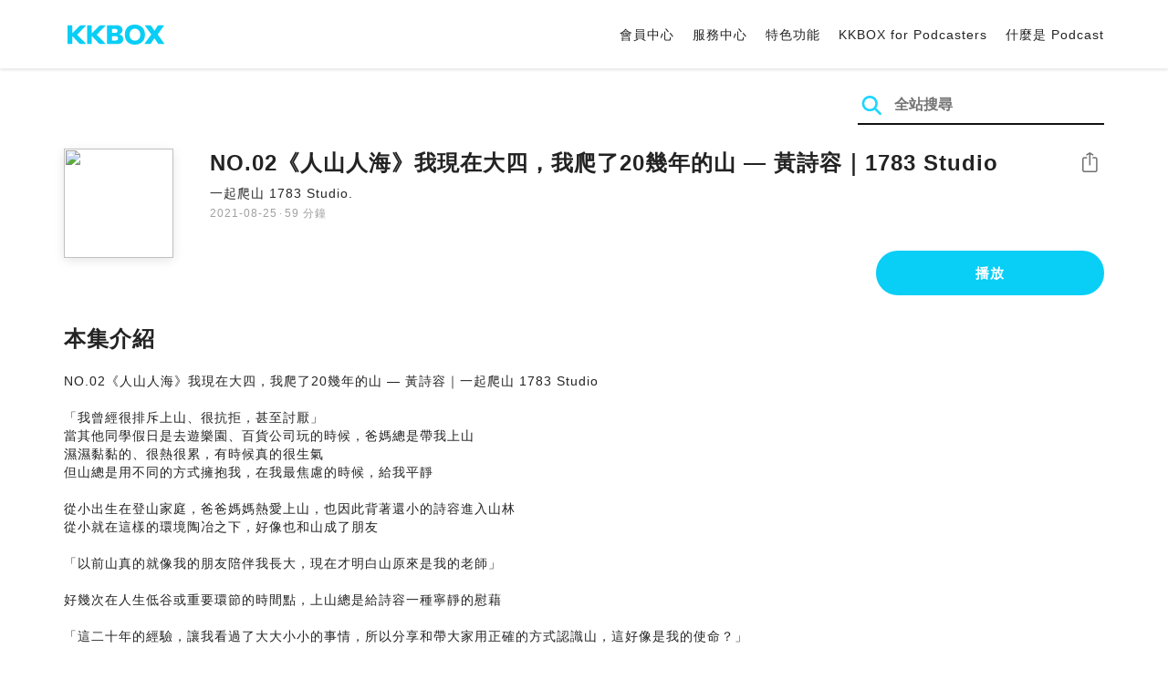

--- FILE ---
content_type: text/html; charset=UTF-8
request_url: https://podcast.kkbox.com/tw/episode/9-owPhrIjSq90WCx82
body_size: 6550
content:
<!doctype html>
<html lang="zh-TW">
<head>
    <meta charset="utf-8" />
    <meta name="viewport" content="width=device-width, initial-scale=1.0">
    <meta http-equiv="X-UA-Compatible" content="IE=Edge;chrome=1">

        <title>NO.02《人山人海》我現在大四，我爬了20幾年的山 — 黃詩容｜1783 Studio | 在 KKBOX 收聽 Podcast</title>

<meta name="description" content="在 KKBOX 收聽 NO.02《人山人海》我現在大四，我爬了20幾年的山 — 黃詩容｜1783 Studio！NO.02《人山人海》我現在大四，我爬了20幾年的山 — 黃詩容｜一起爬山 1783 Studio「我曾經很排斥上山、很抗拒，甚至討厭」當其他同學假日是去遊樂園、百貨公司玩的時候，爸媽總是帶我上山濕濕黏黏的、很熱很累，有時候真的很生氣但山總是用不同的方式擁抱我，在我最焦慮的時候，給我平靜從小出生在登山家庭，爸爸媽媽熱愛上山，也因此背著還小的詩容進入山林從小就在這樣的環境陶冶之下，好像也和山成了朋友「以前山真的就像我的朋友陪伴我長大，現在才明白山原來是我的老師」好幾次在人生低谷或重要環節的時間點，上山總是給詩容一種寧靜的慰藉「這二十年的經驗，讓我看過了大大小小的事情，所以分享和帶大家用正確的方式認識山，這好像是我的使命？」我們都曾犯過錯、也曾看過許多荒謬的小事，所以當我們有能力分享，我們是義不容辭的就讓我們來聽聽詩容這二十年來和山的緣分、還有她想告訴大家的幾件重要的事Powered by Firstory Hosting">
<meta name="keywords" content="KKBOX, Podcast, 聲音, 頻道, 單集, 節目, 分類">

<meta property="og:type" content="website"/>
<meta property="og:title" content="NO.02《人山人海》我現在大四，我爬了20幾年的山 — 黃詩容｜1783 Studio | 在 KKBOX 收聽 Podcast"/>
<meta property="og:description" content="在 KKBOX 收聽 NO.02《人山人海》我現在大四，我爬了20幾年的山 — 黃詩容｜1783 Studio！NO.02《人山人海》我現在大四，我爬了20幾年的山 — 黃詩容｜一起爬山 1783 Studio「我曾經很排斥上山、很抗拒，甚至討厭」當其他同學假日是去遊樂園、百貨公司玩的時候，爸媽總是帶我上山濕濕黏黏的、很熱很累，有時候真的很生氣但山總是用不同的方式擁抱我，在我最焦慮的時候，給我平靜從小出生在登山家庭，爸爸媽媽熱愛上山，也因此背著還小的詩容進入山林從小就在這樣的環境陶冶之下，好像也和山成了朋友「以前山真的就像我的朋友陪伴我長大，現在才明白山原來是我的老師」好幾次在人生低谷或重要環節的時間點，上山總是給詩容一種寧靜的慰藉「這二十年的經驗，讓我看過了大大小小的事情，所以分享和帶大家用正確的方式認識山，這好像是我的使命？」我們都曾犯過錯、也曾看過許多荒謬的小事，所以當我們有能力分享，我們是義不容辭的就讓我們來聽聽詩容這二十年來和山的緣分、還有她想告訴大家的幾件重要的事Powered by Firstory Hosting"/>
<meta property="og:image" content="https://i.kfs.io/podcast_episode/global/465705v1/fit/1200x630.png"/>
<meta property="og:image:width" content="1200"/>
<meta property="og:image:height" content="630"/>
<meta property="og:site_name" content="KKBOX" />
<meta property="og:url" content="https://podcast.kkbox.com/tw/episode/9-owPhrIjSq90WCx82"/>
<meta property="og:locale" content="zh_TW"/>
<meta property="fb:app_id" content="314155392230"/>

<meta name="twitter:card" content="summary_large_image"/>
<meta name="twitter:site" content="@kkbox"/>
<meta name="twitter:title" content="NO.02《人山人海》我現在大四，我爬了20幾年的山 — 黃詩容｜1783 Studio | 在 KKBOX 收聽 Podcast"/>
<meta name="twitter:description" content="在 KKBOX 收聽 NO.02《人山人海》我現在大四，我爬了20幾年的山 — 黃詩容｜1783 Studio！NO.02《人山人海》我現在大四，我爬了20幾年的山 — 黃詩容｜一起爬山 1783 Studio「我曾經很排斥上山、很抗拒，甚至討厭」當其他同學假日是去遊樂園、百貨公司玩的時候，爸媽總是帶我上山濕濕黏黏的、很熱很累，有時候真的很生氣但山總是用不同的方式擁抱我，在我最焦慮的時候，給我平靜從小出生在登山家庭，爸爸媽媽熱愛上山，也因此背著還小的詩容進入山林從小就在這樣的環境陶冶之下，好像也和山成了朋友「以前山真的就像我的朋友陪伴我長大，現在才明白山原來是我的老師」好幾次在人生低谷或重要環節的時間點，上山總是給詩容一種寧靜的慰藉「這二十年的經驗，讓我看過了大大小小的事情，所以分享和帶大家用正確的方式認識山，這好像是我的使命？」我們都曾犯過錯、也曾看過許多荒謬的小事，所以當我們有能力分享，我們是義不容辭的就讓我們來聽聽詩容這二十年來和山的緣分、還有她想告訴大家的幾件重要的事Powered by Firstory Hosting"/>
<meta name="twitter:image" content="https://i.kfs.io/podcast_episode/global/465705v1/fit/1200x630.png"/>

<link rel="canonical" href="https://podcast.kkbox.com/tw/episode/9-owPhrIjSq90WCx82">


<link rel="alternate" hreflang="ja-jp" href="https://podcast.kkbox.com/jp/episode/9-owPhrIjSq90WCx82" />
<link rel="alternate" hreflang="en-sg" href="https://podcast.kkbox.com/sg/episode/9-owPhrIjSq90WCx82" />
<link rel="alternate" hreflang="en-my" href="https://podcast.kkbox.com/my/episode/9-owPhrIjSq90WCx82" />
<link rel="alternate" hreflang="en" href="https://podcast.kkbox.com/sg/episode/9-owPhrIjSq90WCx82" />
<link rel="alternate" hreflang="en-tw" href="https://podcast.kkbox.com/tw/episode/9-owPhrIjSq90WCx82" />
<link rel="alternate" hreflang="zh-tw" href="https://podcast.kkbox.com/tw/episode/9-owPhrIjSq90WCx82" />
<link rel="alternate" hreflang="zh" href="https://podcast.kkbox.com/tw/episode/9-owPhrIjSq90WCx82" />
<link rel="alternate" hreflang="x-default" href="https://podcast.kkbox.com/episode/9-owPhrIjSq90WCx82" />


<meta property="al:ios:url" content="kkbox://podcast.episode/9-owPhrIjSq90WCx82" />
<meta property="al:ios:app_store_id" content="300915900" />
<meta property="al:ios:app_name" content="KKBOX" />
<meta property="al:android:url" content="kkbox://podcast.episode/9-owPhrIjSq90WCx82" />
<meta property="al:android:package" content="com.skysoft.kkbox.android" />
<meta property="al:android:app_name" content="KKBOX" />
<meta property="al:web:url" content="https://podcast.kkbox.com/tw/episode/9-owPhrIjSq90WCx82" />

    <link rel="shortcut icon" href="https://www.kkbox.com/favicon.ico"/>
    <link rel="preconnect" href="https://pkg.kfs.io">
    <link rel="preconnect" href="https://i.kfs.io">
    <link rel="preconnect" href="https://cdn.jsdelivr.net">

        <link href="/css/podcast/episode-page.505251b60c36b6767d71.css" rel="stylesheet">
    <link rel="stylesheet" media="print" href="/css/podcast/widget-generator-modal.0d6b1cceb268da3ce52d.css" onload="this.media='all'; this.onload=null;">
<noscript><link rel="stylesheet" href="/css/podcast/widget-generator-modal.0d6b1cceb268da3ce52d.css"></noscript>

        <script defer src="https://cdn.jsdelivr.net/npm/linkifyjs@2.1.9/dist/linkify.min.js" integrity="sha256-b8aRDYEOoOLGpyaXMI3N2nWUbjSeQ2QxzKjmPnCa4yA=" crossorigin="anonymous"></script>
<script defer src="https://cdn.jsdelivr.net/npm/linkifyjs@2.1.9/dist/linkify-element.min.js" integrity="sha256-9hV9vEzCUdl5GBhZHgRcrkZgXy+xtiTt+XM9yDuR33Y=" crossorigin="anonymous"></script>
    <script defer crossorigin="anonymous" src="https://pkg.kfs.io/kk-web/sharebox.js/2.1.0/main.js"></script>

            
        <script src="https://cdn.jsdelivr.net/npm/clipboard@2.0.6/dist/clipboard.min.js" integrity="sha256-inc5kl9MA1hkeYUt+EC3BhlIgyp/2jDIyBLS6k3UxPI=" crossorigin="anonymous"></script>
    
        <script type="application/ld+json">
    {"@context":"http://schema.org","@type":"BreadcrumbList","itemListElement":[{"@type":"ListItem","position":1,"item":"https://podcast.kkbox.com/tw","name":"KKBOX Podcast | 說的唱的都好聽"},{"@type":"ListItem","position":2,"item":"https://podcast.kkbox.com/tw/channel/PaJFusCz_qGfC5Oifz","name":"一起爬山 1783 Studio."},{"@type":"ListItem","position":3,"item":"https://podcast.kkbox.com/tw/episode/9-owPhrIjSq90WCx82","name":"NO.02《人山人海》我現在大四，我爬了20幾年的山 — 黃詩容｜1783 Studio"}]}</script>
    <script type="application/ld+json">
    {"@context":"http://schema.org","@type":"PodcastEpisode","url":"https://podcast.kkbox.com/tw/episode/9-owPhrIjSq90WCx82","name":"NO.02《人山人海》我現在大四，我爬了20幾年的山 — 黃詩容｜1783 Studio","description":"NO.02《人山人海》我現在大四，我爬了20幾年的山 — 黃詩容｜一起爬山 1783 Studio「我曾經很排斥上山、很抗拒，甚至討厭」當其他同學假日是去遊樂園、百貨公司玩的時候，爸媽總是帶我上山濕濕黏黏的、很熱很累，有時候真的很生氣但山總是用不同的方式擁抱我，在我最焦慮的時候，給我平靜從小出生在登山家庭，爸爸媽媽熱愛上山，也因此背著還小的詩容進入山林從小就在這樣的環境陶冶之下，好像也和山成了朋友「以前山真的就像我的朋友陪伴我長大，現在才明白山原來是我的老師」好幾次在人生低谷或重要環節的時間點，上山總是給詩容一種寧靜的慰藉「這二十年的經驗，讓我看過了大大小小的事情，所以分享和帶大家用正確的方式認識山，這好像是我的使命？」我們都曾犯過錯、也曾看過許多荒謬的小事，所以當我們有能力分享，我們是義不容辭的就讓我們來聽聽詩容這二十年來和山的緣分、還有她想告訴大家的幾件重要的事Powered by Firstory Hosting","publisher":{"@type":"Person","name":"一起爬山 1783 Studio."},"author":{"@type":"Person","name":"一起爬山 1783 Studio."},"datePublished":"2021-08-25","timeRequired":"PT59M26S","partOfSeries":{"@type":"PodcastSeries","name":"一起爬山 1783 Studio.","url":"https://podcast.kkbox.com/tw/channel/PaJFusCz_qGfC5Oifz"},"image":"https://i.kfs.io/podcast_channel/global/4192v5/cropresize/300x300.jpg","accessMode":"auditory","mainEntityOfPage":{"@type":"WebPage","@id":"https://podcast.kkbox.com/tw/episode/9-owPhrIjSq90WCx82"},"offers":[{"@type":"Offer","price":"Free"}]}</script>

    <script>
(() => {
    const $script = document.createElement('script');
    $script.src = 'https://cdn.jsdelivr.net/npm/@elastic/apm-rum@5.12.0/dist/bundles/elastic-apm-rum.umd.min.js';
    $script.async = true;
    $script.crossorigin = 'anonymous';
    $script.onload = () =>  {
        // Initialize
        elasticApm.init({
            serviceName: "podcast-kkbox-com",
            serverUrl: "https://apm.kkbox.com",
            environment: "production"
        });

        
        // Capture global error event
        window.addEventListener('error', (event) => {
            try {
                elasticApm.captureError(event.error);
            } catch (e) {}
        });
    };
    document.head.appendChild($script);
})();
</script>
    <!-- Google Tag Manager -->
<script>(function(w,d,s,l,i){w[l]=w[l]||[];w[l].push({'gtm.start':
    new Date().getTime(),event:'gtm.js'});var f=d.getElementsByTagName(s)[0],
    j=d.createElement(s),dl=l!='dataLayer'?'&l='+l:'';j.async=true;j.src=
    'https://www.googletagmanager.com/gtm.js?id='+i+dl;f.parentNode.insertBefore(j,f);
    })(window,document,'script','dataLayer','GTM-K4SDJPS');</script>
<!-- End Google Tag Manager -->
</head>
<body>
    <header class="header">
    <div class="container">
        <div class="nav-link-group--left">
            <a class="nav-link--logo" href="https://www.kkbox.com/tw/tc/"
               data-ga-category="Podcast" data-ga-action="Click Header" data-ga-label="KKBOX Logo"></a>
        </div>
        <div class="nav-link-group--center"></div>
        <div class="nav-link-group--right">
            <nav class="desktop-menu">
                <ul>
                                        <li class="nav-link">
                        <a href="https://ssl.kkbox.com/tw/membership/index.php"  target="_blank" rel="noopener"                            data-ga-category="Podcast" data-ga-action="Click Header" data-ga-label="https://ssl.kkbox.com/tw/membership/index.php">會員中心</a>
                    </li>
                                        <li class="nav-link">
                        <a href="https://help.kkbox.com/tw/zh-tw?p=kkbox"  target="_blank" rel="noopener"                            data-ga-category="Podcast" data-ga-action="Click Header" data-ga-label="https://help.kkbox.com/tw/zh-tw?p=kkbox">服務中心</a>
                    </li>
                                        <li class="nav-link">
                        <a href="https://www.kkbox.com/tw/tc/feature"                            data-ga-category="Podcast" data-ga-action="Click Header" data-ga-label="https://www.kkbox.com/tw/tc/feature">特色功能</a>
                    </li>
                                        <li class="nav-link">
                        <a href="/podcasters"                            data-ga-category="Podcast" data-ga-action="Click Header" data-ga-label="/podcasters">KKBOX for Podcasters</a>
                    </li>
                                        <li class="nav-link">
                        <a href="/tw/about"                            data-ga-category="Podcast" data-ga-action="Click Header" data-ga-label="/tw/about">什麼是 Podcast</a>
                    </li>
                                    </ul>
            </nav>
            <div class="mobile-hamburger" onclick="document.querySelector('.nav-link-group--mobile').classList.add('active')"></div>
        </div>
        <div class="nav-link-group--mobile">
            <div class="mobile-menu">
                <ul>
                    <li class="nav-link--close">
                        <div class="mobile-close" onclick="document.querySelector('.nav-link-group--mobile').classList.remove('active')"></div>
                    </li>

                    
                                        <li class="nav-link">
                        <a href="https://ssl.kkbox.com/tw/membership/index.php"  target="_blank" rel="noopener"                            data-ga-category="Podcast" data-ga-action="Click Header" data-ga-label="https://ssl.kkbox.com/tw/membership/index.php">會員中心</a>
                    </li>
                                        <li class="nav-link">
                        <a href="https://help.kkbox.com/tw/zh-tw?p=kkbox"  target="_blank" rel="noopener"                            data-ga-category="Podcast" data-ga-action="Click Header" data-ga-label="https://help.kkbox.com/tw/zh-tw?p=kkbox">服務中心</a>
                    </li>
                                        <li class="nav-link">
                        <a href="https://www.kkbox.com/tw/tc/feature"                            data-ga-category="Podcast" data-ga-action="Click Header" data-ga-label="https://www.kkbox.com/tw/tc/feature">特色功能</a>
                    </li>
                                        <li class="nav-link">
                        <a href="/podcasters"                            data-ga-category="Podcast" data-ga-action="Click Header" data-ga-label="/podcasters">KKBOX for Podcasters</a>
                    </li>
                                        <li class="nav-link">
                        <a href="/tw/about"                            data-ga-category="Podcast" data-ga-action="Click Header" data-ga-label="/tw/about">什麼是 Podcast</a>
                    </li>
                                    </ul>
            </div>
        </div>
    </div>
</header>

    <div class="page page--episode">
    <section class="section--search-box">
        <div class="container">
            <div class="search-box-wrapper">
                <form class="search-box "
      action="/tw/search" method="GET">
    <button class="search-icon" type="submit"></button>
    <input class="search-input" type="text" name="word" placeholder="全站搜尋" value="" required>
</form>
            </div>
        </div>
    </section>

    <div class="container">
        <section class="section-episode">
            <div class="cover-image-wrapper">
                <img class="cover-image" width="80" height="80" src="https://i.kfs.io/podcast_episode/global/465705v1/cropresize/300x300.jpg">
            </div>

            <div class="episode-info-wrapper">
                <h3 class="title">NO.02《人山人海》我現在大四，我爬了20幾年的山 — 黃詩容｜1783 Studio</h3>
                <div class="info">
                                        <a class="channel" href="/tw/channel/PaJFusCz_qGfC5Oifz"
                    data-ga-category="Podcast" data-ga-action="Click Channel Link in Episode Info" data-ga-label="一起爬山 1783 Studio.">
                        一起爬山 1783 Studio.
                    </a>
                </div>
                <div class="data-and-duration">
                    <span class="date">2021-08-25</span>·<span class="duration">59 分鐘</span>
                </div>
            </div>

            <div class="share-action-wrapper">
                <share-box>
                    <button type="button" class="btn btn-share"
                            data-ga-category="Podcast" data-ga-action="Share Episode" data-ga-label="NO.02《人山人海》我現在大四，我爬了20幾年的山 — 黃詩容｜1783 Studio">
                        分享
                    </button>
                </share-box>
            </div>

            <div class="listen-action-wrapper">
                                    <a class="btn btn-blue btn-play"
                       href="https://play.kkbox.com/podcast/episode/9-owPhrIjSq90WCx82" target="_blank"
                       rel="noopener"
                       data-ga-category="Podcast" data-ga-action="Play Episode in Web Player" data-ga-label="NO.02《人山人海》我現在大四，我爬了20幾年的山 — 黃詩容｜1783 Studio">
                        播放
                    </a>
                            </div>
        </section>

        <section class="section-content">
            <h2 class="section-title">本集介紹</h2>

            
            <p class="description js-linkify">
                
                NO.02《人山人海》我現在大四，我爬了20幾年的山 — 黃詩容｜一起爬山 1783 Studio<br />
<br />
「我曾經很排斥上山、很抗拒，甚至討厭」<br />
當其他同學假日是去遊樂園、百貨公司玩的時候，爸媽總是帶我上山<br />
濕濕黏黏的、很熱很累，有時候真的很生氣<br />
但山總是用不同的方式擁抱我，在我最焦慮的時候，給我平靜<br />
<br />
從小出生在登山家庭，爸爸媽媽熱愛上山，也因此背著還小的詩容進入山林<br />
從小就在這樣的環境陶冶之下，好像也和山成了朋友<br />
<br />
「以前山真的就像我的朋友陪伴我長大，現在才明白山原來是我的老師」<br />
<br />
好幾次在人生低谷或重要環節的時間點，上山總是給詩容一種寧靜的慰藉<br />
<br />
「這二十年的經驗，讓我看過了大大小小的事情，所以分享和帶大家用正確的方式認識山，這好像是我的使命？」<br />
<br />
我們都曾犯過錯、也曾看過許多荒謬的小事，所以當我們有能力分享，我們是義不容辭的<br />
<br />
就讓我們來聽聽詩容這二十年來和山的緣分、還有她想告訴大家的幾件重要的事<br />
<br />
Powered by Firstory Hosting
            </p>
        </section>
    </div>

    
        <div class="modal modal-widget-generator" hidden>
        <div class="modal-content">
            <div class="icon-close-modal" onclick="document.querySelector('.modal-widget-generator').hidden = true">✕</div>
            <h3 class="modal-title">取得嵌入碼</h3>
            <div class="iframe-wrapper" data-iframe-wrapper></div>
            <div class="widget-setting-wrapper">
                <div class="widget-setting" data-theme-radio>
                    <h4 class="setting-title">• 外觀設定</h4>
                    <label for="theme-auto">
                        <input type="radio" id="theme-auto" name="theme" value="" checked> 自動
                    </label>
                    <label for="light">
                        <input type="radio" id="light" name="theme" value="light"> 淺色
                    </label>
                    <label for="dark">
                        <input type="radio" id="dark" name="theme" value="dark"> 深色
                    </label>
                </div>
                <div class="widget-setting" data-width-radio>
                    <h4 class="setting-title">• 尺寸設定</h4>
                    <label for="width-auto">
                        <input type="radio" id="width-auto" name="width" value="100%" checked> 自動
                    </label>
                    <label for="large">
                        <input type="radio" id="large" name="width" value="700"> 大
                    </label>
                    <label for="small">
                        <input type="radio" id="small" name="width" value="290"> 小
                    </label>
                </div>
            </div>
            <div class="embed-code-wrapper">
                <textarea class="embed-code" id="embed-code" readonly data-embed-code></textarea>
                <button class="btn btn-copy" data-copy-html data-clipboard-target="#embed-code">複製</button>
            </div>
        </div>
    </div>
    </div>


    <footer class="pm-footer">
    <div class="pm-footer-menu">
                <div class="pm-footer-column">
            <div class="pm-footer-subtitle">探索 KKBOX</div>
                        <div class="pm-footer-li">
                <a href="https://www.kkbox.com/tw/tc/feature"                    data-ga-category="Podcast" data-ga-action="Click Footer" data-ga-label="https://www.kkbox.com/tw/tc/feature">
                   特色功能
                </a>
            </div>
                        <div class="pm-footer-li">
                <a href="https://www.kkbox.com/service/daily-free/"                    data-ga-category="Podcast" data-ga-action="Click Footer" data-ga-label="https://www.kkbox.com/service/daily-free/">
                   免費聽
                </a>
            </div>
                        <div class="pm-footer-li">
                <a href="https://www.kkbox.com/tw/tc/download"                    data-ga-category="Podcast" data-ga-action="Click Footer" data-ga-label="https://www.kkbox.com/tw/tc/download">
                   支援平台
                </a>
            </div>
                    </div>
                <div class="pm-footer-column">
            <div class="pm-footer-subtitle">娛樂情報</div>
                        <div class="pm-footer-li">
                <a href="https://www.kkbox.com/tw/tc/info/"                    data-ga-category="Podcast" data-ga-action="Click Footer" data-ga-label="https://www.kkbox.com/tw/tc/info/">
                   音樂趨勢
                </a>
            </div>
                        <div class="pm-footer-li">
                <a href="https://kma.kkbox.com/charts/?terr=tw&amp;lang=tc"  target="_blank" rel="noopener"                    data-ga-category="Podcast" data-ga-action="Click Footer" data-ga-label="https://kma.kkbox.com/charts/?terr=tw&amp;lang=tc">
                   音樂排行榜
                </a>
            </div>
                        <div class="pm-footer-li">
                <a href="https://kma.kkbox.com/awards/"  target="_blank" rel="noopener"                    data-ga-category="Podcast" data-ga-action="Click Footer" data-ga-label="https://kma.kkbox.com/awards/">
                   年度風雲榜
                </a>
            </div>
                    </div>
                <div class="pm-footer-column">
            <div class="pm-footer-subtitle">會員服務</div>
                        <div class="pm-footer-li">
                <a href="https://ssl.kkbox.com/billing.php"  target="_blank" rel="noopener"                    data-ga-category="Podcast" data-ga-action="Click Footer" data-ga-label="https://ssl.kkbox.com/billing.php">
                   付費及儲值
                </a>
            </div>
                        <div class="pm-footer-li">
                <a href="https://mykkid.kkbox.com/"  target="_blank" rel="noopener"                    data-ga-category="Podcast" data-ga-action="Click Footer" data-ga-label="https://mykkid.kkbox.com/">
                   會員中心
                </a>
            </div>
                        <div class="pm-footer-li">
                <a href="https://help.kkbox.com/tw/zh-tw?p=kkbox"  target="_blank" rel="noopener"                    data-ga-category="Podcast" data-ga-action="Click Footer" data-ga-label="https://help.kkbox.com/tw/zh-tw?p=kkbox">
                   服務中心
                </a>
            </div>
                        <div class="pm-footer-li">
                <a href="https://www.kkbox.com/about/zh-tw/terms"                    data-ga-category="Podcast" data-ga-action="Click Footer" data-ga-label="https://www.kkbox.com/about/zh-tw/terms">
                   會員使用條款
                </a>
            </div>
                    </div>
                <div class="pm-footer-column">
            <div class="pm-footer-subtitle">關於我們</div>
                        <div class="pm-footer-li">
                <a href="https://www.kkbox.com/about/zh-tw/"                    data-ga-category="Podcast" data-ga-action="Click Footer" data-ga-label="https://www.kkbox.com/about/zh-tw/">
                   關於 KKBOX
                </a>
            </div>
                        <div class="pm-footer-li">
                <a href="https://www.kkbox.com/about/zh-tw/news"                    data-ga-category="Podcast" data-ga-action="Click Footer" data-ga-label="https://www.kkbox.com/about/zh-tw/news">
                   新聞中心
                </a>
            </div>
                        <div class="pm-footer-li">
                <a href="https://www.kkbox.com/about/zh-tw/ad-cooperation/user-profile"                    data-ga-category="Podcast" data-ga-action="Click Footer" data-ga-label="https://www.kkbox.com/about/zh-tw/ad-cooperation/user-profile">
                   廣告合作
                </a>
            </div>
                        <div class="pm-footer-li">
                <a href="https://www.kkbox.com/about/zh-tw/contact"                    data-ga-category="Podcast" data-ga-action="Click Footer" data-ga-label="https://www.kkbox.com/about/zh-tw/contact">
                   聯絡我們
                </a>
            </div>
                        <div class="pm-footer-li">
                <a href="https://www.soundscape.net"  target="_blank" rel="noopener"                    data-ga-category="Podcast" data-ga-action="Click Footer" data-ga-label="https://www.soundscape.net">
                   歌曲上架
                </a>
            </div>
                        <div class="pm-footer-li">
                <a href="https://funplay.hinet.net"  target="_blank" rel="noopener"                    data-ga-category="Podcast" data-ga-action="Click Footer" data-ga-label="https://funplay.hinet.net">
                   營業公播服務
                </a>
            </div>
                        <div class="pm-footer-li">
                <a href="https://careers.kkbox.com"  target="_blank" rel="noopener"                    data-ga-category="Podcast" data-ga-action="Click Footer" data-ga-label="https://careers.kkbox.com">
                   人才招募
                </a>
            </div>
                        <div class="pm-footer-li">
                <a href="https://www.kkbox.com/about/zh-tw/privacy?terr=tw"                    data-ga-category="Podcast" data-ga-action="Click Footer" data-ga-label="https://www.kkbox.com/about/zh-tw/privacy?terr=tw">
                   隱私權政策
                </a>
            </div>
                    </div>
                <div class="pm-footer-column-socials">
                        <a class="pm-social pm-facebook" href="https://www.facebook.com/KKBOXTW" target="_blank" rel="noopener"
               data-ga-category="Podcast" data-ga-action="Click Footer" data-ga-label="https://www.facebook.com/KKBOXTW"></a>
                        <a class="pm-social pm-youtube" href="https://www.youtube.com/user/KKBOX" target="_blank" rel="noopener"
               data-ga-category="Podcast" data-ga-action="Click Footer" data-ga-label="https://www.youtube.com/user/KKBOX"></a>
                        <a class="pm-social pm-instagram" href="https://instagram.com/kkbox_tw" target="_blank" rel="noopener"
               data-ga-category="Podcast" data-ga-action="Click Footer" data-ga-label="https://instagram.com/kkbox_tw"></a>
                    </div>
    </div>
    <div class="pm-all-width">
        <div class="pm-terr-lang">
            <div class="pm-terr">
                <select id="pm-terr-select" onchange="window.location = this.options[this.selectedIndex].value;" tabindex="-1">
                                            <option value="https://podcast.kkbox.com/tw/episode/9-owPhrIjSq90WCx82"
                                 selected >
                            台灣
                        </option>
                                            <option value="https://podcast.kkbox.com/sg/episode/9-owPhrIjSq90WCx82"
                                >
                            新加坡
                        </option>
                                            <option value="https://podcast.kkbox.com/my/episode/9-owPhrIjSq90WCx82"
                                >
                            馬來西亞
                        </option>
                                            <option value="https://podcast.kkbox.com/jp/episode/9-owPhrIjSq90WCx82"
                                >
                            日本
                        </option>
                                    </select>
                <label for="pm-terr-select">台灣</label>
                <div class="pm-dropdown-menu" tabindex="0"><button>台灣</button>
                    <div class="pm-dropdown">
                                                    <a class="pm-dropdown-li" href="https://podcast.kkbox.com/tw/episode/9-owPhrIjSq90WCx82">台灣</a>
                                                    <a class="pm-dropdown-li" href="https://podcast.kkbox.com/sg/episode/9-owPhrIjSq90WCx82">新加坡</a>
                                                    <a class="pm-dropdown-li" href="https://podcast.kkbox.com/my/episode/9-owPhrIjSq90WCx82">馬來西亞</a>
                                                    <a class="pm-dropdown-li" href="https://podcast.kkbox.com/jp/episode/9-owPhrIjSq90WCx82">日本</a>
                                            </div>
                </div>
            </div>
        </div>
        <div class="pm-copyright">Copyright © 2026 KKBOX All Rights Reserved.</div>
    </div>
</footer>

    <script src="/js/podcast/episode-page.77834be4a24dba67e671.js"></script>
<script>
(function(EpisodePage) {
    var page = new EpisodePage();

    page.initLinkify({
        element: document.querySelector('.js-linkify')
    });

    page.useShortUrlInShareBox({
        shortUrlApiEndpoint: "/api/short-url?url=https%3A%2F%2Fpodcast.kkbox.com%2Ftw%2Fepisode%2F9-owPhrIjSq90WCx82"
    })

    page.showWidgetIconInShareBox({
        clickWidgetIconCallback: () => { page.showWidgetGeneratorModal(); }
    });

    page.initPlaybackPopup({
        element: document.querySelector('.js-click-play-in-kkbox'),
        protocolUrl: "kkbox://podcast.episode/9-owPhrIjSq90WCx82",
        locale: "tc"
    });

    page.initWidgetGeneratorModal({
        $modal: document.querySelector('.modal-widget-generator'),
        episodeId: "9-owPhrIjSq90WCx82",
        terr: "tw",
        host: "https://podcast-cdn.kkbox.com",
        i18n: {
            copied: "已複製"
        }
    });
})(window.EpisodePage);
</script>
</body>
</html>


--- FILE ---
content_type: text/css
request_url: https://podcast.kkbox.com/css/podcast/widget-generator-modal.0d6b1cceb268da3ce52d.css
body_size: 585
content:
.modal{position:fixed;z-index:9998;top:0;left:0;display:flex;align-items:center;justify-content:center;width:100vw;height:100vh}.modal-content{position:relative;overflow:auto;width:100%;max-width:calc(100vw - 10px);max-height:80vh;margin:0 auto;padding:15px;text-align:left;color:#232323;border-radius:5px;background:#fff;box-shadow:2px 6px 16px 0 rgba(0,0,0,.32)}@media (min-width:768px){.modal-content{width:100%;max-width:776px;max-height:85vh;padding:30px}}.icon-close-modal{font-size:20px;position:absolute;top:0;right:0;width:67px;height:67px;padding:20px;cursor:pointer;text-align:center;color:#aaa}.modal-title{font-size:24px;font-weight:700;margin:0}.modal-widget-generator .iframe-wrapper{display:flex;align-items:center;justify-content:center;width:100%;height:176px;margin-top:15px;margin-bottom:20px;background-image:url(/images/loading.27f43f4e488eeabba277.svg);background-repeat:no-repeat;background-position:50% 50%;background-size:60px}.modal-widget-generator .widget-setting-wrapper{font-size:14px}.modal-widget-generator .widget-setting-wrapper .widget-setting{display:flex;margin-bottom:15px;padding-left:10px}.modal-widget-generator .widget-setting-wrapper .setting-title{font-weight:700;margin-right:20px}.modal-widget-generator .widget-setting-wrapper input[type=radio]{margin:0 5px 0 0}.modal-widget-generator .widget-setting-wrapper label{display:flex;align-items:center;padding-right:15px;cursor:pointer}.modal-widget-generator .embed-code-wrapper{position:relative;margin-top:40px}.modal-widget-generator .embed-code{font-family:Courier New,Courier,monospace;font-size:14px;display:flex;width:100%;height:auto;min-height:120px;padding:15px 15px 45px;resize:none;color:#232323;border:none;border-radius:4px;background-color:#ebebeb}.modal-widget-generator .embed-code:focus{outline:none}.modal-widget-generator .btn-copy{font-size:14px;position:absolute;right:0;bottom:0;padding:15px;color:#09cef6;background-color:transparent}.modal-widget-generator .btn-copy:focus{outline:none}